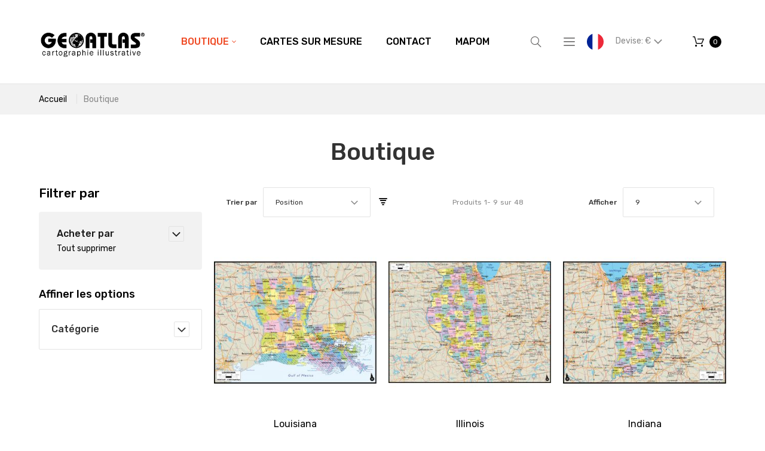

--- FILE ---
content_type: text/html; charset=UTF-8
request_url: https://www.geoatlas.com/boutique.html?ns_format_de_fichier=60&ns_langue=49&ns_version=54&price=100-110
body_size: 17449
content:
<!doctype html>
<html lang="fr-FR">
    <head >
        <script>
    var require = {
        "baseUrl": "https://www.geoatlas.com/pub/static/frontend/Nalta/Geoatlas/fr_FR"
    };
</script>
        <meta charset="utf-8"/>
<meta name="description" content="Vente en ligne de cartes"/>
<meta name="keywords" content="Magento, Varien, E-commerce, map, carte, atlas, geographie, geography, plan"/>
<meta name="robots" content="INDEX,FOLLOW"/>
<meta name="viewport" content="width=device-width, initial-scale=1"/>
<meta name="format-detection" content="telephone=no"/>
<title>Boutique</title>
<link  rel="stylesheet" type="text/css"  media="all" href="https://www.geoatlas.com/pub/static/frontend/Nalta/Geoatlas/fr_FR/mage/calendar.css" />
<link  rel="stylesheet" type="text/css"  media="all" href="https://www.geoatlas.com/pub/static/frontend/Nalta/Geoatlas/fr_FR/mage/gallery/gallery.css" />
<link  rel="stylesheet" type="text/css"  media="all" href="https://www.geoatlas.com/pub/static/frontend/Nalta/Geoatlas/fr_FR/css/grid.css" />
<link  rel="stylesheet" type="text/css"  media="all" href="https://www.geoatlas.com/pub/static/frontend/Nalta/Geoatlas/fr_FR/css/material-icons.css" />
<link  rel="stylesheet" type="text/css"  media="all" href="https://www.geoatlas.com/pub/static/frontend/Nalta/Geoatlas/fr_FR/css/font-awesome.css" />
<link  rel="stylesheet" type="text/css"  media="all" href="https://www.geoatlas.com/pub/static/frontend/Nalta/Geoatlas/fr_FR/css/fl-outicons.css" />
<link  rel="stylesheet" type="text/css"  media="all" href="https://www.geoatlas.com/pub/static/frontend/Nalta/Geoatlas/fr_FR/css/modules.css" />
<link  rel="stylesheet" type="text/css"  media="all" href="https://www.geoatlas.com/pub/static/frontend/Nalta/Geoatlas/fr_FR/css/style.css" />
<link  rel="stylesheet" type="text/css"  media="all" href="https://www.geoatlas.com/pub/static/frontend/Nalta/Geoatlas/fr_FR/css/ns_skin.css" />
<link  rel="stylesheet" type="text/css"  media="all" href="https://www.geoatlas.com/pub/static/frontend/Nalta/Geoatlas/fr_FR/VladimirPopov_WebForms/css/styles.css" />
<link  rel="stylesheet" type="text/css"  media="all" href="https://www.geoatlas.com/pub/static/frontend/Nalta/Geoatlas/fr_FR/VladimirPopov_WebForms/css/grid.css" />
<link  rel="stylesheet" type="text/css"  media="all" href="https://www.geoatlas.com/pub/static/frontend/Nalta/Geoatlas/fr_FR/VladimirPopov_WebForms/css/opentip.css" />
<link  rel="stylesheet" type="text/css"  media="all" href="https://www.geoatlas.com/pub/static/frontend/Nalta/Geoatlas/fr_FR/VladimirPopov_WebForms/css/accdc/calendar.css" />
<link  rel="stylesheet" type="text/css"  media="all" href="https://www.geoatlas.com/pub/static/frontend/Nalta/Geoatlas/fr_FR/TemplateMonster_ThemeOptions/css/module.css" />
<link  rel="stylesheet" type="text/css"  media="all" href="//fonts.googleapis.com/css?family=Rubik:300,400,500,700,900|Roboto+Slab:100,300,400,700" />
<link  rel="stylesheet" type="text/css"  media="print" href="https://www.geoatlas.com/pub/static/frontend/Nalta/Geoatlas/fr_FR/css/print.css" />
<script  type="text/javascript"  src="https://www.geoatlas.com/pub/static/frontend/Nalta/Geoatlas/fr_FR/requirejs/require.js"></script>
<script  type="text/javascript"  src="https://www.geoatlas.com/pub/static/frontend/Nalta/Geoatlas/fr_FR/mage/requirejs/mixins.js"></script>
<script  type="text/javascript"  src="https://www.geoatlas.com/pub/static/frontend/Nalta/Geoatlas/fr_FR/requirejs-config.js"></script>
<link  rel="stylesheet" type="text/css" media="all" href="https://www.geoatlas.com/newsletter_popup/css/index/" />
<link  rel="stylesheet" type="text/css" media="all" href="https://www.geoatlas.com/theme_options/css/index/" />
<link  rel="icon" type="image/x-icon" href="https://www.geoatlas.com/pub/media/theme_options/default/favicon.jpg" />
<link  rel="shortcut icon" type="image/x-icon" href="https://www.geoatlas.com/pub/media/theme_options/default/favicon.jpg" />
<link  rel="canonical" href="https://www.geoatlas.com/boutique.html" />
            </head>
    <body data-container="body" data-mage-init='{"loaderAjax": {}, "loader": { "icon": "https://www.geoatlas.com/pub/static/frontend/Nalta/Geoatlas/fr_FR/images/loader-2.gif"}}' class="page-with-filter page-products categorypath-boutique category-boutique catalog-category-view page-layout-2columns-left">
        
<script>
    try {
        if (!window.localStorage || !window.sessionStorage) {
            throw new Error();
        }

        localStorage.setItem('storage_test', 1);
        localStorage.removeItem('storage_test');
    } catch(e) {
        (function () {
            var Storage = function (type) {
                var data;

                function createCookie(name, value, days) {
                    var date, expires;

                    if (days) {
                        date = new Date();
                        date.setTime(date.getTime()+(days * 24 * 60 * 60 * 1000));
                        expires = '; expires=' + date.toGMTString();
                    } else {
                        expires = '';
                    }
                    document.cookie = name + '=' + value+expires+'; path=/';
                }

                function readCookie(name) {
                    var nameEQ = name + '=',
                        ca = document.cookie.split(';'),
                        i = 0,
                        c;

                    for (i=0; i < ca.length; i++) {
                        c = ca[i];

                        while (c.charAt(0) === ' ') {
                            c = c.substring(1,c.length);
                        }

                        if (c.indexOf(nameEQ) === 0) {
                            return c.substring(nameEQ.length, c.length);
                        }
                    }

                    return null;
                }

                function setData(data) {
                    data = encodeURIComponent(JSON.stringify(data));
                    createCookie(type === 'session' ? getSessionName() : 'localStorage', data, 365);
                }

                function clearData() {
                    createCookie(type === 'session' ? getSessionName() : 'localStorage', '', 365);
                }

                function getData() {
                    var data = type === 'session' ? readCookie(getSessionName()) : readCookie('localStorage');

                    return data ? JSON.parse(decodeURIComponent(data)) : {};
                }

                function getSessionName() {
                    if (!window.name) {
                        window.name = new Date().getTime();
                    }

                    return 'sessionStorage' + window.name;
                }

                data = getData();

                return {
                    length: 0,
                    clear: function () {
                        data = {};
                        this.length = 0;
                        clearData();
                    },

                    getItem: function (key) {
                        return data[key] === undefined ? null : data[key];
                    },

                    key: function (i) {
                        var ctr = 0,
                            k;

                        for (k in data) {
                            if (ctr.toString() === i.toString()) {
                                return k;
                            } else {
                                ctr++
                            }
                        }

                        return null;
                    },

                    removeItem: function (key) {
                        delete data[key];
                        this.length--;
                        setData(data);
                    },

                    setItem: function (key, value) {
                        data[key] = value.toString();
                        this.length++;
                        setData(data);
                    }
                };
            };

            window.localStorage.__proto__ = window.localStorage = new Storage('local');
            window.sessionStorage.__proto__ = window.sessionStorag = new Storage('session');
        })();
    }
</script>
<style>

    #page-preloader{
        background-color: #ffffff;
            }

</style>
<div class="page-wrapper"><style>
    #page-preloader {
        background: #ffffff;
        position: fixed;
        left: 0;
        top: 0;
        right: 0;
        bottom: 0;
        z-index: 9999;
    }

    #movingBallG {
        position: absolute;
        width: 160px;
        height: 12px;
        margin: auto;
        top: 50%;
        left: 50%;
        margin-left: -80px;
    }
    .movingBallLineG {
        position: absolute;
        left: 0;
        top: 5px;
        height: 2px;
        width: 160px;
        background-color: rgb(0, 0, 0);
    }

    .movingBallG {
        background-color: rgb(0, 0, 0);
        position: absolute;
        top: 0;
        left: 0;
        width: 12px;
        height: 12px;
        border-radius: 6px;
        -o-border-radius: 6px;
        -ms-border-radius: 6px;
        -webkit-border-radius: 6px;
        -moz-border-radius: 6px;
        animation-name: bounce_movingBallG;
        -o-animation-name: bounce_movingBallG;
        -ms-animation-name: bounce_movingBallG;
        -webkit-animation-name: bounce_movingBallG;
        -moz-animation-name: bounce_movingBallG;
        animation-duration: 1.5s;
        -o-animation-duration: 1.5s;
        -ms-animation-duration: 1.5s;
        -webkit-animation-duration: 1.5s;
        -moz-animation-duration: 1.5s;
        animation-iteration-count: infinite;
        -o-animation-iteration-count: infinite;
        -ms-animation-iteration-count: infinite;
        -webkit-animation-iteration-count: infinite;
        -moz-animation-iteration-count: infinite;
        animation-direction: normal;
        -o-animation-direction: normal;
        -ms-animation-direction: normal;
        -webkit-animation-direction: normal;
        -moz-animation-direction: normal;
    }

    @keyframes bounce_movingBallG {
        0% {
            left: 0;
        }

        50% {
            left: 147px;
        }

        100% {
            left: 0;
        }
    }

    @-o-keyframes bounce_movingBallG {
        0% {
            left: 0;
        }

        50% {
            left: 147px;
        }

        100% {
            left: 0;
        }
    }

    @-ms-keyframes bounce_movingBallG {
        0% {
            left: 0;
        }

        50% {
            left: 147px;
        }

        100% {
            left: 0;
        }
    }

    @-webkit-keyframes bounce_movingBallG {
        0% {
            left: 0;
        }

        50% {
            left: 147px;
        }

        100% {
            left: 0;
        }
    }

    @-moz-keyframes bounce_movingBallG {
        0% {
            left: 0;
        }

        50% {
            left: 147px;
        }

        100% {
            left: 0;
        }
    }
    
    .suffix_ht::after{
        content:" HT";
    }
    .suffix_tf::after{
        content:" Excl. Tax";
    }
</style>

<script type="text/javascript">
    
    window.onload = function () {

        var page_category = (jQuery('body.page-products').length>0),
            page_product = (jQuery('body.page-products').length>0);
        if(jQuery('#switcher-language-trigger .picto_lang').length>0){
            jQuery('.price-wrapper span.price,.price-excluding-tax span.price').each(function suffixPrice(index, element){
                //MAYDO: $(element).text().indexOf('€')
                var lang_fr_active = jQuery('#switcher-language-trigger .picto_lang').attr('alt').indexOf('fr')>-1,
                    class_suffix = 'suffix_tf';
                if(lang_fr_active){
                    class_suffix = 'suffix_ht';
                }
                jQuery(element).addClass(class_suffix);
            });
            //si categorie de produits .page-products
            //si fiche produit .catalog-product-view
            /*
            .price-wrapper span.price::after {
                content: " HT";  #fr
                content: " tax-free"; #autre
            }
            .price-excluding-tax span.price::after { #pour cart
                content: " HT";  #fr
                content: " tax-free"; #autre
            }
            */
        }
        
        function fadeOut(el) {
            el.style.opacity = 1;

            var last;
            var tick = function () {
                el.style.opacity = +el.style.opacity - (new Date() - last) / 600;
                last = +new Date();

                if (+el.style.opacity > 0) {
                    (window.requestAnimationFrame && requestAnimationFrame(tick)) || setTimeout(tick, 100);
                } else {
                    el.style.display = "none";
                }
            };
            tick();
        }

        var pagePreloaderId = document.getElementById("page-preloader");
        fadeOut(pagePreloaderId)
        
        //NALTA FIX: ne pas attendre, ça cause écran blanc
        var nico2_tentative_RAZ_html = function(){ jQuery('html').removeClass('desktop').removeClass('landscape') }
        var nico2_test_page_bientot_prete = function(){ return (jQuery('.sales-order-print').length !== 0 )}
        if(nico2_test_page_bientot_prete()){
        
            nico2_tentative_RAZ_html()
            //comme ça revient après, ça montre bien que c'est javascript qui le rajoute...
            
            setTimeout(function(){
                Tawk_API.hideWidget() //masquer tawkto
                jQuery('td').removeAttr('data-th') //effacer metadata
                //chrome tente de les imprimer
                setTimeout(function(){
                    window.print() //originaire de Magento_Theme/templates/html/print.phtml
                }, 100)
            }, 1000)
        }
        // setTimeout(
        // function () {
        // }, 500)
        
    };
</script>

<div id="page-preloader">
    <div id="movingBallG">
        <div class="movingBallLineG"></div>
        <div id="movingBallG_1" class="movingBallG"></div>
    </div>
</div>
<header class="page-header"><div class="rd-navbar"><div class="rd-navbar-panel"><div class="page-header__content"><div class="container"><div class="container-top-wrap">    <a class="logo" href="https://www.geoatlas.com/" title="logo geoatlas">
        <img src="https://www.geoatlas.com/pub/media/theme_options/stores/1/Logo-GEOATLAS-web-FR.jpg"
             alt="logo geoatlas"
             width="300"             height="89"        />
    </a>
<div class="sm-header-panel-canvas"></div>

<div class="sm-header-nav-wrap">
                            <!-- RD Navbar Toggle -->
        <button class="sm-header-nav-toggle"><span></span></button>
        <!-- END RD Navbar Toggle -->
        <!-- Top Nav -->
        <nav class="navigation  tm-top-navigation" role="navigation" >
            <ul data-mage-init='{"megamenu":{"menus": "li > ul:not(.mm-submenu), .megamenu-wrapper", "position":{"my":"left top","at":"left bottom"}, "differentPositionMenus":".megamenu-wrapper", "differentPosition":{"my":"left top","at":"left bottom","of":".navigation"}}}'>
                <li  class="level0 nav-1 first active level-top  parent"><a href="https://www.geoatlas.com/boutique.html"  class="level-top " ><span>Boutique</span></a>
<!-- For sidebar menu: add class "in-sidebar" to "tm-megamenu" div -->

<div class="tm-megamenu megamenu-wrapper submenu ">
	<div class="container">
        <div class="row">
    <div class="col-sm-3 ">
    <ul class="mm-submenu level1">
    <li class="item ui-menu-item">
                <a href="https://www.geoatlas.com/boutique/planispheres-et-globes.html">
                        Planisphères et Globes        </a>
        <ul class="mm-submenu level2">
                    </ul>
    </li>
</ul><ul class="mm-submenu level1">
    <li class="item ui-menu-item">
                <a href="https://www.geoatlas.com/boutique/continents.html">
                        Continents        </a>
        <ul class="mm-submenu level2">
                    </ul>
    </li>
</ul><ul class="mm-submenu level1">
    <li class="item ui-menu-item">
                <a href="https://www.geoatlas.com/boutique/etats-du-monde.html">
                        États du Monde        </a>
        <ul class="mm-submenu level2">
                    </ul>
    </li>
</ul><ul class="mm-submenu level1">
    <li class="item ui-menu-item">
                <a href="https://www.geoatlas.com/boutique/europe-et-ue.html">
                        Europe et UE        </a>
        <ul class="mm-submenu level2">
                    </ul>
    </li>
</ul></div><div class="col-sm-3 ">
    <ul class="mm-submenu level1">
    <li class="item ui-menu-item">
                <a href="https://www.geoatlas.com/boutique/cartes-de-france.html">
                        Cartes de France        </a>
        <ul class="mm-submenu level2">
                    </ul>
    </li>
</ul><ul class="mm-submenu level1">
    <li class="item ui-menu-item">
                <a href="https://www.geoatlas.com/boutique/regions-de-france.html">
                        Régions de France        </a>
        <ul class="mm-submenu level2">
                    </ul>
    </li>
</ul><ul class="mm-submenu level1">
    <li class="item ui-menu-item">
                <a href="https://www.geoatlas.com/boutique/departements-de-france.html">
                        Départements de France        </a>
        <ul class="mm-submenu level2">
                    </ul>
    </li>
</ul><ul class="mm-submenu level1">
    <li class="item ui-menu-item">
                <a href="https://www.geoatlas.com/boutique/dom-tom.html">
                        DOM-TOM        </a>
        <ul class="mm-submenu level2">
                    </ul>
    </li>
</ul></div><div class="col-sm-3 ">
    <ul class="mm-submenu level1">
    <li class="item ui-menu-item">
                <a href="https://www.geoatlas.com/boutique/zones-urbaines.html">
                        Zones Urbaines        </a>
        <ul class="mm-submenu level2">
                    </ul>
    </li>
</ul><ul class="mm-submenu level1">
    <li class="item ui-menu-item">
                <a href="https://www.geoatlas.com/boutique/plans-de-villes.html">
                        Plans de Villes        </a>
        <ul class="mm-submenu level2">
                    </ul>
    </li>
</ul><ul class="mm-submenu level1">
    <li class="item ui-menu-item">
                <a href="https://www.geoatlas.com/boutique/drapeaux.html">
                        Drapeaux        </a>
        <ul class="mm-submenu level2">
                    </ul>
    </li>
</ul><ul class="mm-submenu level1">
    <li class="item ui-menu-item">
                <a href="https://www.geoatlas.com/boutique/thematique.html">
                        Thématiques        </a>
        <ul class="mm-submenu level2">
                    </ul>
    </li>
</ul></div><div class="col-sm-3 ">
    <div class="static-block">
    <img src="https://www.geoatlas.com/pub/media/wysiwyg/menu/logo_fr.gif" alt="" /></div></div></div>    </div>
</div></li><li  class="level0 nav-2 level-top "><a href="https://www.geoatlas.com/cartes-sur-mesure.html"  class="level-top " ><span>Cartes sur Mesure</span></a></li><li  class="level0 nav-3 level-top "><a href="https://www.geoatlas.com/contact-us.html"  class="level-top " ><span>Contact</span></a></li><li  class="level0 nav-4 has-active last level-top "><a href="//www.geoatlas.fr/Mapom/"  class="level-top " ><span>Mapom</span></a></li>            </ul>
        </nav>

    </div>
<div class="block block-search">
    <button class="block-search-toggle" data-rd-navbar-toggle=".rd-navbar-collapse"><span></span></button>
    <div class="block block-title"><strong>Rechercher</strong></div>
    <div class="block block-content">
        <form class="form minisearch" id="search_mini_form" action="https://www.geoatlas.com/catalogsearch/result/" method="get">
            <div class="field search">
                <label class="label" for="search" data-role="minisearch-label">
                    <span></span>
                </label>
                <div class="control">
                    <input id="search"
                           data-mage-init='{"quickSearch":{
                                "formSelector":"#search_mini_form",
                                "url":"https://www.geoatlas.com/search/ajax/suggest/",
                                "destinationSelector":"#search_autocomplete"}
                           }'
                           type="text"
                           name="q"
                           value=""
                           placeholder="Rechercher..."
                           class="input-text"
                           maxlength="128"
                           role="combobox"
                           aria-haspopup="false"
                           aria-autocomplete="both"
                           autocomplete="off"/>
                    <div id="search_autocomplete" class="search-autocomplete"></div>
                    <div class="nested">
    <a class="action advanced" href="https://www.geoatlas.com/catalogsearch/advanced/" data-action="advanced-search">
        Recherche Avancée    </a>
</div>
                </div>
            </div>
            <div class="actions">
                <button type="submit"
                        title="Rechercher"
                        class="action search">
                    <span>Rechercher</span>
                </button>
            </div>
        </form>
    </div>
</div>
<div class="sm-header_customer-menu-container">
<button class="sm-header_customer-menu-toggle" data-rd-navbar-toggle=".rd-navbar-collapse"><span></span></button>
<div class="sm-header_customer-menu">        <div class="greet welcome" data-bind="scope: 'customer'">
            <!-- ko if: customer().fullname  -->
            <span data-bind="text: new String('Bienvenue, %1 !').replace('%1', customer().firstname)">
            </span>
            <!-- /ko -->
            <!-- ko ifnot: customer().fullname  -->
            <span data-bind="html:'Bienvenu sur notre boutique en ligne !'"></span>
            <!-- /ko -->
        </div>
        <script type="text/x-magento-init">
        {
            "*": {
                "Magento_Ui/js/core/app": {
                    "components": {
                        "customer": {
                            "component": "Magento_Customer/js/view/customer"
                        }
                    }
                }
            }
        }
        </script>
        <ul class="header links"><li><a href="https://www.geoatlas.com/customer/account/" >Mon compte</a></li><li class="authorization-link" data-label="ou">
    <a href="https://www.geoatlas.com/customer/account/login/referer/aHR0cHM6Ly93d3cuZ2VvYXRsYXMuY29tL2JvdXRpcXVlLmh0bWw_bnNfZm9ybWF0X2RlX2ZpY2hpZXI9NjAmbnNfbGFuZ3VlPTQ5Jm5zX3ZlcnNpb249NTQmcHJpY2U9MTAwLTExMA%2C%2C/">
        Connexion    </a>
</li>
        <div class="greet welcome" data-bind="scope: 'customer'">
            <!-- ko if: customer().fullname  -->
            <span data-bind="text: new String('Bienvenue, %1 !').replace('%1', customer().firstname)">
            </span>
            <!-- /ko -->
            <!-- ko ifnot: customer().fullname  -->
            <span data-bind="html:'Bienvenu sur notre boutique en ligne !'"></span>
            <!-- /ko -->
        </div>
        <script type="text/x-magento-init">
        {
            "*": {
                "Magento_Ui/js/core/app": {
                    "components": {
                        "customer": {
                            "component": "Magento_Customer/js/view/customer"
                        }
                    }
                }
            }
        }
        </script>
        <li><a href="https://www.geoatlas.com/customer/account/create/" >Créer un compte</a></li></ul></div></div>
<div class="NICO2LANUAGE switcher language switcher-language" data-ui-id="language-switcher" id="switcher-language">
    <strong class="label switcher-label"><span>Langue</span></strong>
    <div class="actions dropdown options switcher-options">
        <div class="action toggle_disabled switcher-trigger" id="switcher-language-trigger">
            <!--strong class="view-svfr">
                <span></span>
			</strong-->
			<img src="https://www.geoatlas.com/pub/static/frontend/Nalta/Geoatlas/fr_FR/images/flags/picto_svfr.png"
				 alt="picto svfr" class="picto_lang "
				 style="border-radius: 1em; border 1px solid silver; width: 2em;"
				 />
        </div>
        <ul class="dropdown switcher-dropdown"
            data-mage-init='{"dropdownDialog":{
                "appendTo":"#switcher-language > .options",
                "triggerTarget":"#switcher-language-trigger",
                "closeOnMouseLeave": false,
                "triggerClass":"active",
                "parentClass":"active",
                "buttons":null}}'>
                                                                            <!-- string(5) "verif"
bool(false)
 -->
                    <li class="view-svuk switcher-option">
                        <a href="#" data-post='{"action":"https:\/\/www.geoatlas.com\/boutique.html?ns_format_de_fichier=60&ns_langue=49&ns_version=54&price=100-110?___store=svuk&amp;ns_format_de_fichier=60&amp;ns_langue=49&amp;ns_version=54&amp;price=100-110","data":{"uenc":"aHR0cHM6Ly93d3cuZ2VvYXRsYXMuY29tL3N0b3JlLmh0bWw,","___store":"svuk"}}'>
                            							<img src="https://www.geoatlas.com/pub/static/frontend/Nalta/Geoatlas/fr_FR/images/flags/picto_svuk.png"
							     alt="picto svuk" class="picto_lang "
								 style="border-radius: 1em; border 1px solid silver; width: 2em;"
								 />
						</a>
                    </li>
                                    </ul>
    </div>
</div>
<div class="TESTNICO2 hidden" style="display:none;"></div>
<div class="NICO2CURRENCY switcher currency switcher-currency" id="switcher-currency">
    <strong class="label switcher-label"><span>Devise</span></strong>
    <div class="actions dropdown options switcher-options">
        <div class="action toggle switcher-trigger" id="switcher-currency-trigger">
            <strong class="language-EUR">
				<span>
					Devise: 											&euro;
					                </span>
            </strong>
        </div>
        <ul class="dropdown switcher-dropdown" data-mage-init='{"dropdownDialog":{
            "appendTo":"#switcher-currency > .options",
            "triggerTarget":"#switcher-currency-trigger",
            "closeOnMouseLeave": false,
            "triggerClass":"active",
            "parentClass":"active",
            "buttons":null}}'>
                                                <li class="currency-USD switcher-option">
                        <a href="#" data-post='{"action":"https:\/\/www.geoatlas.com\/directory\/currency\/switch\/","data":{"currency":"USD","uenc":"aHR0cHM6Ly93d3cuZ2VvYXRsYXMuY29tL2JvdXRpcXVlLmh0bWw_bnNfZm9ybWF0X2RlX2ZpY2hpZXI9NjAmbnNfbGFuZ3VlPTQ5Jm5zX3ZlcnNpb249NTQmcHJpY2U9MTAwLTExMA,,"}}'>
							Utiliser: 															&#36; <!-- dollar sign in HTML -->
													</a>
                    </li>
                                                                </ul>
    </div>
</div>

    <div data-block="minicart" class="minicart-wrapper">
        <a class="action showcart" href="https://www.geoatlas.com/checkout/cart/"
                                          data-bind="scope: 'minicart_content'">
                <span class="text"></span>
            <span class="counter qty empty"
                  data-bind="css: { empty: !!getCartParam('summary_count') == false }, blockLoader: isLoading">
                <span class="counter-number">
                    <!-- ko if: !getCartParam('summary_count') -->
                        <!-- ko text: 0 --><!-- /ko -->
                    <!-- /ko -->
                    <!-- ko if: getCartParam('summary_count') -->
                            <!-- ko text: getCartParam('summary_count') --><!-- /ko -->
                    <!-- /ko -->
                </span>
                <span class="counter-label">
                    <!-- ko if: getCartParam('summary_count') == 1 -->
                        <!-- ko i18n: 'item' --><!-- /ko -->
                    <!-- /ko -->
                    <!-- ko if: getCartParam('summary_count') > 1 -->
                        <!-- ko i18n: 'items' --><!-- /ko -->
                    <!-- /ko -->
                </span>
            </span>
            <span class="showcart-label">Mon panier</span>
        </a>
                    <div class="block block-minicart empty"
                 data-role="dropdownDialog"
                 data-mage-init='{"dropdownDialog":{
                "appendTo":"[data-block=minicart]",
                "triggerTarget":".showcart",
                "timeout": "2000",
                "closeOnClickOutside": true,
                "closeOnMouseLeave": false,
                "closeOnEscape": true,
                "triggerClass":"active",
                "parentClass":"active",
                "buttons":[]}}'>
                <div id="minicart-content-wrapper" data-bind="scope: 'minicart_content'">
                    <!-- ko template: getTemplate() --><!-- /ko -->
                </div>
                            </div>
                <script>
            window.checkout = {"shoppingCartUrl":"https:\/\/www.geoatlas.com\/checkout\/cart\/","checkoutUrl":"https:\/\/www.geoatlas.com\/checkout\/","updateItemQtyUrl":"https:\/\/www.geoatlas.com\/checkout\/sidebar\/updateItemQty\/","removeItemUrl":"https:\/\/www.geoatlas.com\/checkout\/sidebar\/removeItem\/","imageTemplate":"Magento_Catalog\/product\/image_with_borders","baseUrl":"https:\/\/www.geoatlas.com\/","minicartMaxItemsVisible":5,"websiteId":"1","maxItemsToDisplay":10,"customerLoginUrl":"https:\/\/www.geoatlas.com\/customer\/account\/login\/","isRedirectRequired":false,"autocomplete":"off","captcha":{"user_login":{"isCaseSensitive":false,"imageHeight":50,"imageSrc":"","refreshUrl":"https:\/\/www.geoatlas.com\/captcha\/refresh\/","isRequired":false},"guest_checkout":{"isCaseSensitive":false,"imageHeight":50,"imageSrc":"","refreshUrl":"https:\/\/www.geoatlas.com\/captcha\/refresh\/","isRequired":false}}};
        </script>
        <script type="text/x-magento-init">
    {
        "[data-block='minicart']": {
            "Magento_Ui/js/core/app": {"components":{"minicart_content":{"children":{"subtotal.container":{"children":{"subtotal":{"children":{"subtotal.totals":{"config":{"display_cart_subtotal_incl_tax":0,"display_cart_subtotal_excl_tax":1,"template":"Magento_Tax\/checkout\/minicart\/subtotal\/totals"},"children":{"subtotal.totals.msrp":{"component":"Magento_Msrp\/js\/view\/checkout\/minicart\/subtotal\/totals","config":{"displayArea":"minicart-subtotal-hidden","template":"Magento_Msrp\/checkout\/minicart\/subtotal\/totals"}}},"component":"Magento_Tax\/js\/view\/checkout\/minicart\/subtotal\/totals"}},"component":"uiComponent","config":{"template":"Magento_Checkout\/minicart\/subtotal"}}},"component":"uiComponent","config":{"displayArea":"subtotalContainer"}},"item.renderer":{"component":"uiComponent","config":{"displayArea":"defaultRenderer","template":"Magento_Checkout\/minicart\/item\/default"},"children":{"item.image":{"component":"Magento_Catalog\/js\/view\/image","config":{"template":"Magento_Catalog\/product\/image","displayArea":"itemImage"}},"checkout.cart.item.price.sidebar":{"component":"uiComponent","config":{"template":"Magento_Checkout\/minicart\/item\/price","displayArea":"priceSidebar"}}}},"extra_info":{"component":"uiComponent","config":{"displayArea":"extraInfo"}},"promotion":{"component":"uiComponent","config":{"displayArea":"promotion"}}},"config":{"itemRenderer":{"default":"defaultRenderer","simple":"defaultRenderer","virtual":"defaultRenderer"},"template":"Magento_Checkout\/minicart\/content"},"component":"Magento_Checkout\/js\/view\/minicart"}},"types":[]}        },
        "*": {
            "Magento_Ui/js/block-loader": "https://www.geoatlas.com/pub/static/frontend/Nalta/Geoatlas/fr_FR/images/loader-1.gif"
        }
    }

        </script>
    </div>


</div></div></div></div></div></header><div class="breadcrumbs">
    <div class="container">
        <ul class="items">
                            <li class="item home">
                                    <a href="https://www.geoatlas.com/" title="Aller à la page d’accueil">
                        Accueil                    </a>
                                </li>
                            <li class="item category3">
                                    <strong>Boutique</strong>
                                </li>
                    </ul>
    </div>
</div>
<main id="maincontent" class="page-main"><a id="contentarea" tabindex="-1"></a>
<div class="page-title-wrapper">
    <div class="container">
        <h1 class="page-title"
             id="page-title-heading"                             aria-labelledby="page-title-heading toolbar-amount"
            >
            <span class="base" data-ui-id="page-title-wrapper" >Boutique</span>        </h1>
            </div>
</div>
<div class="page-messages messages"><div class="container"><div data-placeholder="messages"></div>
<div data-bind="scope: 'messages'">
    <!-- ko if: cookieMessages && cookieMessages.length > 0 -->
    <div role="alert" data-bind="foreach: { data: cookieMessages, as: 'message' }" class="messages">
        <div data-bind="attr: {
            class: 'message-' + message.type + ' ' + message.type + ' message',
            'data-ui-id': 'message-' + message.type
        }">
            <div data-bind="html: message.text"></div>
        </div>
    </div>
    <!-- /ko -->
    <!-- ko if: messages().messages && messages().messages.length > 0 -->
    <div role="alert" data-bind="foreach: { data: messages().messages, as: 'message' }" class="messages">
        <div data-bind="attr: {
            class: 'message-' + message.type + ' ' + message.type + ' message',
            'data-ui-id': 'message-' + message.type
        }">
            <div data-bind="html: message.text"></div>
        </div>
    </div>
    <!-- /ko -->
</div>
<script type="text/x-magento-init">
    {
        "*": {
            "Magento_Ui/js/core/app": {
                "components": {
                        "messages": {
                            "component": "Magento_Theme/js/view/messages"
                        }
                    }
                }
            }
    }
</script>
</div></div><div class="columns container"><div class="row"><div class="col-md-9 grid-main"><div class="column main"><input name="form_key" type="hidden" value="UOa1MCHVIA7YHA0D" /><div id="authenticationPopup" data-bind="scope:'authenticationPopup'" style="display: none;">
    <script>
        window.authenticationPopup = {"autocomplete":"off","customerRegisterUrl":"https:\/\/www.geoatlas.com\/customer\/account\/create\/","customerForgotPasswordUrl":"https:\/\/www.geoatlas.com\/customer\/account\/forgotpassword\/","baseUrl":"https:\/\/www.geoatlas.com\/"};
    </script>
    <!-- ko template: getTemplate() --><!-- /ko -->
    <script type="text/x-magento-init">
        {
            "#authenticationPopup": {
                "Magento_Ui/js/core/app": {"components":{"authenticationPopup":{"component":"Magento_Customer\/js\/view\/authentication-popup","children":{"messages":{"component":"Magento_Ui\/js\/view\/messages","displayArea":"messages"},"captcha":{"component":"Magento_Captcha\/js\/view\/checkout\/loginCaptcha","displayArea":"additional-login-form-fields","formId":"user_login","configSource":"checkout"}}}}}            },
            "*": {
                "Magento_Ui/js/block-loader": "https\u003A\u002F\u002Fwww.geoatlas.com\u002Fpub\u002Fstatic\u002Ffrontend\u002FNalta\u002FGeoatlas\u002Ffr_FR\u002Fimages\u002Floader\u002D1.gif"
            }
        }
    </script>
</div>
<script type="text/x-magento-init">
{"*":{"Magento_Customer\/js\/section-config":{"sections":{"stores\/store\/switch":"*","directory\/currency\/switch":"*","*":["messages"],"customer\/account\/logout":["recently_viewed_product","recently_compared_product"],"customer\/account\/loginpost":"*","customer\/account\/createpost":"*","customer\/account\/editpost":"*","customer\/ajax\/login":["checkout-data","cart"],"catalog\/product_compare\/add":["compare-products"],"catalog\/product_compare\/remove":["compare-products"],"catalog\/product_compare\/clear":["compare-products"],"sales\/guest\/reorder":["cart"],"sales\/order\/reorder":["cart"],"checkout\/cart\/add":["cart"],"checkout\/cart\/delete":["cart"],"checkout\/cart\/updatepost":["cart"],"checkout\/cart\/updateitemoptions":["cart"],"checkout\/cart\/couponpost":["cart"],"checkout\/cart\/estimatepost":["cart"],"checkout\/cart\/estimateupdatepost":["cart"],"checkout\/onepage\/saveorder":["cart","checkout-data","last-ordered-items"],"checkout\/sidebar\/removeitem":["cart"],"checkout\/sidebar\/updateitemqty":["cart"],"rest\/*\/v1\/carts\/*\/payment-information":["cart","checkout-data","last-ordered-items"],"rest\/*\/v1\/guest-carts\/*\/payment-information":["cart","checkout-data"],"rest\/*\/v1\/guest-carts\/*\/selected-payment-method":["cart","checkout-data"],"rest\/*\/v1\/carts\/*\/selected-payment-method":["cart","checkout-data"],"multishipping\/checkout\/overviewpost":["cart"],"paypal\/express\/placeorder":["cart","checkout-data"],"paypal\/payflowexpress\/placeorder":["cart","checkout-data"],"review\/product\/post":["review"],"braintree\/paypal\/placeorder":["cart","checkout-data"],"wishlist\/index\/add":["wishlist"],"wishlist\/index\/remove":["wishlist"],"wishlist\/index\/updateitemoptions":["wishlist"],"wishlist\/index\/update":["wishlist"],"wishlist\/index\/cart":["wishlist","cart"],"wishlist\/index\/fromcart":["wishlist","cart"],"wishlist\/index\/allcart":["wishlist","cart"],"wishlist\/shared\/allcart":["wishlist","cart"],"wishlist\/shared\/cart":["cart"]},"clientSideSections":["checkout-data","cart-data"],"baseUrls":["https:\/\/www.geoatlas.com\/"]}}}</script>
<script type="text/x-magento-init">
{"*":{"Magento_Customer\/js\/customer-data":{"sectionLoadUrl":"https:\/\/www.geoatlas.com\/customer\/section\/load\/","expirableSectionLifetime":60,"expirableSectionNames":["cart"],"cookieLifeTime":"3600","updateSessionUrl":"https:\/\/www.geoatlas.com\/customer\/account\/updateSession\/"}}}</script>
<script type="text/x-magento-init">
{"*":{"Magento_Customer\/js\/invalidation-processor":{"invalidationRules":{"website-rule":{"Magento_Customer\/js\/invalidation-rules\/website-rule":{"scopeConfig":{"websiteId":1}}}}}}}</script>
<script type="text/x-magento-init">
    {
        "body": {
            "pageCache": {"url":"https:\/\/www.geoatlas.com\/page_cache\/block\/render\/id\/3\/?ns_format_de_fichier=60&ns_langue=49&ns_version=54&price=100-110","handles":["default","catalog_category_view","catalog_category_view_type_layered","catalog_category_view_id_3"],"originalRequest":{"route":"catalog","controller":"category","action":"view","uri":"\/boutique.html?ns_format_de_fichier=60&ns_langue=49&ns_version=54&price=100-110"},"versionCookieName":"private_content_version"}        }
    }
</script>

<script>
require([
    "jquery",
    "jquery/ui"
], function($){

//<![CDATA[
    $.extend(true, $, {
        calendarConfig: {
            dayNames: ["dimanche","lundi","mardi","mercredi","jeudi","vendredi","samedi"],
            dayNamesMin: ["dim.","lun.","mar.","mer.","jeu.","ven.","sam."],
            monthNames: ["janvier","f\u00e9vrier","mars","avril","mai","juin","juillet","ao\u00fbt","septembre","octobre","novembre","d\u00e9cembre"],
            monthNamesShort: ["janv.","f\u00e9vr.","mars","avr.","mai","juin","juil.","ao\u00fbt","sept.","oct.","nov.","d\u00e9c."],
            infoTitle: "À propos du calendrier",
            firstDay: 1,
            closeText: "Fermer",
            currentText: "Aller à aujourd’hui",
            prevText: "Précédent",
            nextText: "Suivant",
            weekHeader: "Semaine",
            timeText: "Temps",
            hourText: "Heure",
            minuteText: "Minute",
            dateFormat: $.datepicker.RFC_2822,
            showOn: "button",
            showAnim: "",
            changeMonth: true,
            changeYear: true,
            buttonImageOnly: null,
            buttonImage: null,
            showButtonPanel: true,
            showWeek: true,
            timeFormat: '',
            showTime: false,
            showHour: false,
            showMinute: false
        }
    });

    enUS = {"m":{"wide":["January","February","March","April","May","June","July","August","September","October","November","December"],"abbr":["Jan","Feb","Mar","Apr","May","Jun","Jul","Aug","Sep","Oct","Nov","Dec"]}}; // en_US locale reference
//]]>

});
</script>
    

<div id="myModel">
    <div><p>Ce fichier cartographique Geoatlas&reg; a &eacute;t&eacute; enti&egrave;rement dessin&eacute; sous Adobe&reg; Illustrator&reg; par les cartographes de la soci&eacute;t&eacute; Graphi-Ogre, Hendaye, France.<br /> Vous pouvez utiliser cette carte (modifi&eacute;e ou pas) pour illustrer tout type de m&eacute;dia (imprim&eacute; et &eacute;lectronique), sans aucune restriction de dur&eacute;e ni limite g&eacute;ographique :</p>
<ul style="text-indent: 2em;">
<li>•&nbsp;&nbsp;<strong style="font-size:bolder">Impressions autoris&eacute;es&nbsp;:</strong> illustrations d'articles de presse, de livres, de publicit&eacute;s, de brochures, de flyers, de documents et de cartes de visite.</li>
<li>•&nbsp;&nbsp;<strong style="font-size:bolder">Utilisations Web / &eacute;lectroniques autoris&eacute;es&nbsp;:</strong> sites web, banni&egrave;res web, newsletters, documents PDF, blogs, emails, diaporamas dans lesquels la carte sera propos&eacute;e exclusivement dans un format rast&eacute;ris&eacute; (jpeg ou gif).</li>
</ul>
<p></p>
<p>Avertissement :<br/>
Graphi-Ogre reste le propri&eacute;taire exclusif de cette carte Geoatlas&reg;, prot&eacute;g&eacute;e par les accords internationaux sur les droits dʼauteurs. La revente, la copie, le pr&ecirc;t, lʼ&eacute;change, la diffusion, la cession &agrave; un tiers de cette carte Geoatlas&reg; sur tous supports et par tous moyens est strictement interdit/e.</p>
<p>Lʼexploitation massive de cette carte Geoatlas&reg; (carte postale, clip vid&eacute;o, affiche, poster, atlas, agenda, calendrier, recueil de cartes g&eacute;ographiques, t&eacute;l&eacute;vision, film) ou tout projet dont la valeur principale repose sur l'image elle-m&ecirc;me est soumis &agrave; une autorisation pr&eacute;alable n&eacute;goci&eacute;e exclusivement avec Graphi-Ogre.<br />
Une mention lisible &laquo;&copy; 2019 -&nbsp;geoatlas.com&reg;&nbsp;&raquo; est obligatoire pour toute parution partielle ou compl&egrave;te quels que soient les droits acquitt&eacute;s. Geoatlas&reg; est une marque d&eacute;pos&eacute;e de la soci&eacute;t&eacute; Graphi-Ogre, Hendaye, France. &copy;2019 Graphi-Ogre - tous droits r&eacute;serv&eacute;s.</p>    </div>
</div>

        <div class="toolbar toolbar-products" data-mage-init='{"productListToolbarForm":{"mode":"product_list_mode","direction":"product_list_dir","order":"product_list_order","limit":"product_list_limit","modeDefault":"grid","directionDefault":"asc","orderDefault":"position","limitDefault":"9","url":"https:\/\/www.geoatlas.com\/boutique.html?ns_format_de_fichier=60&ns_langue=49&ns_version=54&price=100-110"}}'>
        <button
            type="button"
            class="action filter-toggle"
            data-trigger="filter"
            style="display: none;">
            <span>Filtre</span>
        </button>

                    <div class="toolbar-sorter sorter field">
    <label class="sorter-label label" for="sorter">Trier par</label>
    <div class="control">
        <select id="sorter" data-role="sorter" class="sorter-options" data-mage-init='{"selectize":{}}'>
                            <option value="position"
                                            selected="selected"
                                        >
                    Position                </option>
                            <option value="name"
                                        >
                    Nom du produit                </option>
                            <option value="price"
                                        >
                    Prix                </option>
                            <option value="ns_format_de_fichier"
                                        >
                    Format                </option>
                            <option value="ns_langue"
                                        >
                    Langue                </option>
                            <option value="ns_version"
                                        >
                    Version                </option>
                    </select>
    </div>
            <a title="Par ordre décroissant" href="#" class="action sorter-action sort-asc" data-role="direction-switcher" data-value="desc">
            <span>Desc</span>
        </a>
    </div>
        
        <p class="toolbar-amount" id="toolbar-amount">
            Produits <span class="toolbar-number">1</span>-<span class="toolbar-number">9</span> sur <span class="toolbar-number">48</span>    </p>

        <div class="field limiter">
    <label class="label" for="limiter">
        <span>Afficher</span>
    </label>
    <div class="control">
        <select id="limiter" data-role="limiter" class="limiter-options"  data-mage-init='{"selectize":{}}'>
                            <option value="9"                    selected="selected">
                    9                </option>
                            <option value="15">
                    15                </option>
                            <option value="30">
                    30                </option>
                    </select>
    </div>
    <span class="limiter-text">par page</span>
</div>

                        <div class="modes">
                    </div>
        
        
    
        
                <div class="pages">
            <ul class="items pages-items" aria-labelledby="paging-label">
            
            
            
                                                <li class="item current">
                        <strong class="page">
                            <span class="label"></span>
                            <span>1</span>
                        </strong>
                    </li>
                                                                <li class="item">
                        <a href="https://www.geoatlas.com/boutique.html?ns_format_de_fichier=60&amp;ns_langue=49&amp;ns_version=54&amp;p=2&amp;price=100-110" class="page">
                            <span class="label"></span>
                            <span>2</span>
                        </a>
                    </li>
                                                                <li class="item">
                        <a href="https://www.geoatlas.com/boutique.html?ns_format_de_fichier=60&amp;ns_langue=49&amp;ns_version=54&amp;p=3&amp;price=100-110" class="page">
                            <span class="label"></span>
                            <span>3</span>
                        </a>
                    </li>
                                                                <li class="item">
                        <a href="https://www.geoatlas.com/boutique.html?ns_format_de_fichier=60&amp;ns_langue=49&amp;ns_version=54&amp;p=4&amp;price=100-110" class="page">
                            <span class="label"></span>
                            <span>4</span>
                        </a>
                    </li>
                                                                <li class="item">
                        <a href="https://www.geoatlas.com/boutique.html?ns_format_de_fichier=60&amp;ns_langue=49&amp;ns_version=54&amp;p=5&amp;price=100-110" class="page">
                            <span class="label"></span>
                            <span>5</span>
                        </a>
                    </li>
                            
            
            
                            <li class="item pages-item-next">
                                        <a class="action  next" href="https://www.geoatlas.com/boutique.html?ns_format_de_fichier=60&amp;ns_langue=49&amp;ns_version=54&amp;p=2&amp;price=100-110" title="Suivant">
                        <span class="label">Suivant</span>
                        <span></span>
                    </a>
                </li>
                        </ul>
        </div>
        
    
    
    </div>
        
<!-- Grid mode of list -->
        
    <div class="products wrapper grid products-grid">
                <ol class="products list items product-items">
                                        <li class="item product product-item">                <div class="product-item-info" data-container="product-grid">
                                                            <a href="https://www.geoatlas.com/us-etat-us-louisiana-counties.html" class="product photo product-item-photo" tabindex="-1">
                        
<span class="product-image-container"
      style="width:320px;">
    <span class="product-image-wrapper"
          style="padding-bottom: 100%;">
        <img class="product-image-photo"
                        src="https://www.geoatlas.com/pub/media/catalog/product/cache/9546ca7553981c26974aafc2887eaca2/u/s/us_etat-us_louisiana_counties.jpg"
            width="320"
            height="320"
            alt="Louisiana"/></span>
</span>
                    </a>
                    <div class="product details product-item-details">
                                                <strong class="product name product-item-name">
                            <a class="product-item-link"
                               href="https://www.geoatlas.com/us-etat-us-louisiana-counties.html">
                                Louisiana                            </a>
                        </strong>
                        
                        
                        <div class="price-box price-final_price" data-role="priceBox" data-product-id="5969">
    

<span class="price-container price-final_price tax weee"
        >
        <span  id="product-price-5969"                data-price-amount="100"
        data-price-type="finalPrice"
        class="price-wrapper ">
        <span class="price">100,00 €</span>    </span>
        </span>

</div>

                                                
                        
                        <div class="product-item-inner">
                            <div class="product actions product-item-actions">

                                <div class="actions-primary">
                                                                                                                    <form class="product_addtocart_form" data-role="tocart-form" 
                                            action="https://www.geoatlas.com/checkout/cart/add/uenc/aHR0cHM6Ly93d3cuZ2VvYXRsYXMuY29tL2JvdXRpcXVlLmh0bWw_bnNfZm9ybWF0X2RlX2ZpY2hpZXI9NjAmbnNfbGFuZ3VlPTQ5Jm5zX3ZlcnNpb249NTQmcHJpY2U9MTAwLTExMA%2C%2C/product/5969/" method="post">
                                            <input type="hidden" name="product" value="5969">
                                            <input type="hidden" name="uenc"
                                                value="[base64],">
                                            <input name="form_key" type="hidden" value="UOa1MCHVIA7YHA0D" />                                            <button type="submit"
                                                    title="Ajouter au panier"
                                                    class="action tocart primary">
                                                <span>Ajouter au panier</span>
                                            </button>
                                        </form>
                                                                    </div>
                                <div data-role="add-to-links" class="actions-secondary">
                                                                                                                                                </div>
                            </div>
                        </div>
                    </div>
                </div>
                                            </li><li class="item product product-item">                <div class="product-item-info" data-container="product-grid">
                                                            <a href="https://www.geoatlas.com/us-etat-us-illinois-counties.html" class="product photo product-item-photo" tabindex="-1">
                        
<span class="product-image-container"
      style="width:320px;">
    <span class="product-image-wrapper"
          style="padding-bottom: 100%;">
        <img class="product-image-photo"
                        src="https://www.geoatlas.com/pub/media/catalog/product/cache/9546ca7553981c26974aafc2887eaca2/u/s/us_etat-us_illinois_counties.jpg"
            width="320"
            height="320"
            alt="Illinois"/></span>
</span>
                    </a>
                    <div class="product details product-item-details">
                                                <strong class="product name product-item-name">
                            <a class="product-item-link"
                               href="https://www.geoatlas.com/us-etat-us-illinois-counties.html">
                                Illinois                            </a>
                        </strong>
                        
                        
                        <div class="price-box price-final_price" data-role="priceBox" data-product-id="5954">
    

<span class="price-container price-final_price tax weee"
        >
        <span  id="product-price-5954"                data-price-amount="100"
        data-price-type="finalPrice"
        class="price-wrapper ">
        <span class="price">100,00 €</span>    </span>
        </span>

</div>

                                                
                        
                        <div class="product-item-inner">
                            <div class="product actions product-item-actions">

                                <div class="actions-primary">
                                                                                                                    <form class="product_addtocart_form" data-role="tocart-form" 
                                            action="https://www.geoatlas.com/checkout/cart/add/uenc/aHR0cHM6Ly93d3cuZ2VvYXRsYXMuY29tL2JvdXRpcXVlLmh0bWw_bnNfZm9ybWF0X2RlX2ZpY2hpZXI9NjAmbnNfbGFuZ3VlPTQ5Jm5zX3ZlcnNpb249NTQmcHJpY2U9MTAwLTExMA%2C%2C/product/5954/" method="post">
                                            <input type="hidden" name="product" value="5954">
                                            <input type="hidden" name="uenc"
                                                value="[base64],">
                                            <input name="form_key" type="hidden" value="UOa1MCHVIA7YHA0D" />                                            <button type="submit"
                                                    title="Ajouter au panier"
                                                    class="action tocart primary">
                                                <span>Ajouter au panier</span>
                                            </button>
                                        </form>
                                                                    </div>
                                <div data-role="add-to-links" class="actions-secondary">
                                                                                                                                                </div>
                            </div>
                        </div>
                    </div>
                </div>
                                            </li><li class="item product product-item">                <div class="product-item-info" data-container="product-grid">
                                                            <a href="https://www.geoatlas.com/us-etat-us-indiana-counties.html" class="product photo product-item-photo" tabindex="-1">
                        
<span class="product-image-container"
      style="width:320px;">
    <span class="product-image-wrapper"
          style="padding-bottom: 100%;">
        <img class="product-image-photo"
                        src="https://www.geoatlas.com/pub/media/catalog/product/cache/9546ca7553981c26974aafc2887eaca2/u/s/us_etat-us_indiana_counties.jpg"
            width="320"
            height="320"
            alt="Indiana"/></span>
</span>
                    </a>
                    <div class="product details product-item-details">
                                                <strong class="product name product-item-name">
                            <a class="product-item-link"
                               href="https://www.geoatlas.com/us-etat-us-indiana-counties.html">
                                Indiana                            </a>
                        </strong>
                        
                        
                        <div class="price-box price-final_price" data-role="priceBox" data-product-id="5957">
    

<span class="price-container price-final_price tax weee"
        >
        <span  id="product-price-5957"                data-price-amount="100"
        data-price-type="finalPrice"
        class="price-wrapper ">
        <span class="price">100,00 €</span>    </span>
        </span>

</div>

                                                
                        
                        <div class="product-item-inner">
                            <div class="product actions product-item-actions">

                                <div class="actions-primary">
                                                                                                                    <form class="product_addtocart_form" data-role="tocart-form" 
                                            action="https://www.geoatlas.com/checkout/cart/add/uenc/aHR0cHM6Ly93d3cuZ2VvYXRsYXMuY29tL2JvdXRpcXVlLmh0bWw_bnNfZm9ybWF0X2RlX2ZpY2hpZXI9NjAmbnNfbGFuZ3VlPTQ5Jm5zX3ZlcnNpb249NTQmcHJpY2U9MTAwLTExMA%2C%2C/product/5957/" method="post">
                                            <input type="hidden" name="product" value="5957">
                                            <input type="hidden" name="uenc"
                                                value="[base64],">
                                            <input name="form_key" type="hidden" value="UOa1MCHVIA7YHA0D" />                                            <button type="submit"
                                                    title="Ajouter au panier"
                                                    class="action tocart primary">
                                                <span>Ajouter au panier</span>
                                            </button>
                                        </form>
                                                                    </div>
                                <div data-role="add-to-links" class="actions-secondary">
                                                                                                                                                </div>
                            </div>
                        </div>
                    </div>
                </div>
                                            </li><li class="item product product-item">                <div class="product-item-info" data-container="product-grid">
                                                            <a href="https://www.geoatlas.com/us-etat-us-iowa-counties.html" class="product photo product-item-photo" tabindex="-1">
                        
<span class="product-image-container"
      style="width:320px;">
    <span class="product-image-wrapper"
          style="padding-bottom: 100%;">
        <img class="product-image-photo"
                        src="https://www.geoatlas.com/pub/media/catalog/product/cache/9546ca7553981c26974aafc2887eaca2/u/s/us_etat-us_iowa_counties.jpg"
            width="320"
            height="320"
            alt="Iowa"/></span>
</span>
                    </a>
                    <div class="product details product-item-details">
                                                <strong class="product name product-item-name">
                            <a class="product-item-link"
                               href="https://www.geoatlas.com/us-etat-us-iowa-counties.html">
                                Iowa                            </a>
                        </strong>
                        
                        
                        <div class="price-box price-final_price" data-role="priceBox" data-product-id="5960">
    

<span class="price-container price-final_price tax weee"
        >
        <span  id="product-price-5960"                data-price-amount="100"
        data-price-type="finalPrice"
        class="price-wrapper ">
        <span class="price">100,00 €</span>    </span>
        </span>

</div>

                                                
                        
                        <div class="product-item-inner">
                            <div class="product actions product-item-actions">

                                <div class="actions-primary">
                                                                                                                    <form class="product_addtocart_form" data-role="tocart-form" 
                                            action="https://www.geoatlas.com/checkout/cart/add/uenc/aHR0cHM6Ly93d3cuZ2VvYXRsYXMuY29tL2JvdXRpcXVlLmh0bWw_bnNfZm9ybWF0X2RlX2ZpY2hpZXI9NjAmbnNfbGFuZ3VlPTQ5Jm5zX3ZlcnNpb249NTQmcHJpY2U9MTAwLTExMA%2C%2C/product/5960/" method="post">
                                            <input type="hidden" name="product" value="5960">
                                            <input type="hidden" name="uenc"
                                                value="[base64],">
                                            <input name="form_key" type="hidden" value="UOa1MCHVIA7YHA0D" />                                            <button type="submit"
                                                    title="Ajouter au panier"
                                                    class="action tocart primary">
                                                <span>Ajouter au panier</span>
                                            </button>
                                        </form>
                                                                    </div>
                                <div data-role="add-to-links" class="actions-secondary">
                                                                                                                                                </div>
                            </div>
                        </div>
                    </div>
                </div>
                                            </li><li class="item product product-item">                <div class="product-item-info" data-container="product-grid">
                                                            <a href="https://www.geoatlas.com/us-etat-us-kansas-counties.html" class="product photo product-item-photo" tabindex="-1">
                        
<span class="product-image-container"
      style="width:320px;">
    <span class="product-image-wrapper"
          style="padding-bottom: 100%;">
        <img class="product-image-photo"
                        src="https://www.geoatlas.com/pub/media/catalog/product/cache/9546ca7553981c26974aafc2887eaca2/u/s/us_etat-us_kansas_counties.jpg"
            width="320"
            height="320"
            alt="Kansas"/></span>
</span>
                    </a>
                    <div class="product details product-item-details">
                                                <strong class="product name product-item-name">
                            <a class="product-item-link"
                               href="https://www.geoatlas.com/us-etat-us-kansas-counties.html">
                                Kansas                            </a>
                        </strong>
                        
                        
                        <div class="price-box price-final_price" data-role="priceBox" data-product-id="5963">
    

<span class="price-container price-final_price tax weee"
        >
        <span  id="product-price-5963"                data-price-amount="100"
        data-price-type="finalPrice"
        class="price-wrapper ">
        <span class="price">100,00 €</span>    </span>
        </span>

</div>

                                                
                        
                        <div class="product-item-inner">
                            <div class="product actions product-item-actions">

                                <div class="actions-primary">
                                                                                                                    <form class="product_addtocart_form" data-role="tocart-form" 
                                            action="https://www.geoatlas.com/checkout/cart/add/uenc/aHR0cHM6Ly93d3cuZ2VvYXRsYXMuY29tL2JvdXRpcXVlLmh0bWw_bnNfZm9ybWF0X2RlX2ZpY2hpZXI9NjAmbnNfbGFuZ3VlPTQ5Jm5zX3ZlcnNpb249NTQmcHJpY2U9MTAwLTExMA%2C%2C/product/5963/" method="post">
                                            <input type="hidden" name="product" value="5963">
                                            <input type="hidden" name="uenc"
                                                value="[base64],">
                                            <input name="form_key" type="hidden" value="UOa1MCHVIA7YHA0D" />                                            <button type="submit"
                                                    title="Ajouter au panier"
                                                    class="action tocart primary">
                                                <span>Ajouter au panier</span>
                                            </button>
                                        </form>
                                                                    </div>
                                <div data-role="add-to-links" class="actions-secondary">
                                                                                                                                                </div>
                            </div>
                        </div>
                    </div>
                </div>
                                            </li><li class="item product product-item">                <div class="product-item-info" data-container="product-grid">
                                                            <a href="https://www.geoatlas.com/us-etat-us-kentucky-counties.html" class="product photo product-item-photo" tabindex="-1">
                        
<span class="product-image-container"
      style="width:320px;">
    <span class="product-image-wrapper"
          style="padding-bottom: 100%;">
        <img class="product-image-photo"
                        src="https://www.geoatlas.com/pub/media/catalog/product/cache/9546ca7553981c26974aafc2887eaca2/u/s/us_etat-us_kentucky_counties.jpg"
            width="320"
            height="320"
            alt="Kentucky"/></span>
</span>
                    </a>
                    <div class="product details product-item-details">
                                                <strong class="product name product-item-name">
                            <a class="product-item-link"
                               href="https://www.geoatlas.com/us-etat-us-kentucky-counties.html">
                                Kentucky                            </a>
                        </strong>
                        
                        
                        <div class="price-box price-final_price" data-role="priceBox" data-product-id="5966">
    

<span class="price-container price-final_price tax weee"
        >
        <span  id="product-price-5966"                data-price-amount="100"
        data-price-type="finalPrice"
        class="price-wrapper ">
        <span class="price">100,00 €</span>    </span>
        </span>

</div>

                                                
                        
                        <div class="product-item-inner">
                            <div class="product actions product-item-actions">

                                <div class="actions-primary">
                                                                                                                    <form class="product_addtocart_form" data-role="tocart-form" 
                                            action="https://www.geoatlas.com/checkout/cart/add/uenc/aHR0cHM6Ly93d3cuZ2VvYXRsYXMuY29tL2JvdXRpcXVlLmh0bWw_bnNfZm9ybWF0X2RlX2ZpY2hpZXI9NjAmbnNfbGFuZ3VlPTQ5Jm5zX3ZlcnNpb249NTQmcHJpY2U9MTAwLTExMA%2C%2C/product/5966/" method="post">
                                            <input type="hidden" name="product" value="5966">
                                            <input type="hidden" name="uenc"
                                                value="[base64],">
                                            <input name="form_key" type="hidden" value="UOa1MCHVIA7YHA0D" />                                            <button type="submit"
                                                    title="Ajouter au panier"
                                                    class="action tocart primary">
                                                <span>Ajouter au panier</span>
                                            </button>
                                        </form>
                                                                    </div>
                                <div data-role="add-to-links" class="actions-secondary">
                                                                                                                                                </div>
                            </div>
                        </div>
                    </div>
                </div>
                                            </li><li class="item product product-item">                <div class="product-item-info" data-container="product-grid">
                                                            <a href="https://www.geoatlas.com/us-etat-us-massachusetts-counties.html" class="product photo product-item-photo" tabindex="-1">
                        
<span class="product-image-container"
      style="width:320px;">
    <span class="product-image-wrapper"
          style="padding-bottom: 100%;">
        <img class="product-image-photo"
                        src="https://www.geoatlas.com/pub/media/catalog/product/cache/9546ca7553981c26974aafc2887eaca2/u/s/us_etat-us_massachusetts_counties.jpg"
            width="320"
            height="320"
            alt="Massachusetts"/></span>
</span>
                    </a>
                    <div class="product details product-item-details">
                                                <strong class="product name product-item-name">
                            <a class="product-item-link"
                               href="https://www.geoatlas.com/us-etat-us-massachusetts-counties.html">
                                Massachusetts                            </a>
                        </strong>
                        
                        
                        <div class="price-box price-final_price" data-role="priceBox" data-product-id="5978">
    

<span class="price-container price-final_price tax weee"
        >
        <span  id="product-price-5978"                data-price-amount="100"
        data-price-type="finalPrice"
        class="price-wrapper ">
        <span class="price">100,00 €</span>    </span>
        </span>

</div>

                                                
                        
                        <div class="product-item-inner">
                            <div class="product actions product-item-actions">

                                <div class="actions-primary">
                                                                                                                    <form class="product_addtocart_form" data-role="tocart-form" 
                                            action="https://www.geoatlas.com/checkout/cart/add/uenc/aHR0cHM6Ly93d3cuZ2VvYXRsYXMuY29tL2JvdXRpcXVlLmh0bWw_bnNfZm9ybWF0X2RlX2ZpY2hpZXI9NjAmbnNfbGFuZ3VlPTQ5Jm5zX3ZlcnNpb249NTQmcHJpY2U9MTAwLTExMA%2C%2C/product/5978/" method="post">
                                            <input type="hidden" name="product" value="5978">
                                            <input type="hidden" name="uenc"
                                                value="[base64],">
                                            <input name="form_key" type="hidden" value="UOa1MCHVIA7YHA0D" />                                            <button type="submit"
                                                    title="Ajouter au panier"
                                                    class="action tocart primary">
                                                <span>Ajouter au panier</span>
                                            </button>
                                        </form>
                                                                    </div>
                                <div data-role="add-to-links" class="actions-secondary">
                                                                                                                                                </div>
                            </div>
                        </div>
                    </div>
                </div>
                                            </li><li class="item product product-item">                <div class="product-item-info" data-container="product-grid">
                                                            <a href="https://www.geoatlas.com/us-etat-us-minnesota-counties.html" class="product photo product-item-photo" tabindex="-1">
                        
<span class="product-image-container"
      style="width:320px;">
    <span class="product-image-wrapper"
          style="padding-bottom: 100%;">
        <img class="product-image-photo"
                        src="https://www.geoatlas.com/pub/media/catalog/product/cache/9546ca7553981c26974aafc2887eaca2/u/s/us_etat-us_minnesota_counties.jpg"
            width="320"
            height="320"
            alt="Minnesota"/></span>
</span>
                    </a>
                    <div class="product details product-item-details">
                                                <strong class="product name product-item-name">
                            <a class="product-item-link"
                               href="https://www.geoatlas.com/us-etat-us-minnesota-counties.html">
                                Minnesota                            </a>
                        </strong>
                        
                        
                        <div class="price-box price-final_price" data-role="priceBox" data-product-id="5984">
    

<span class="price-container price-final_price tax weee"
        >
        <span  id="product-price-5984"                data-price-amount="100"
        data-price-type="finalPrice"
        class="price-wrapper ">
        <span class="price">100,00 €</span>    </span>
        </span>

</div>

                                                
                        
                        <div class="product-item-inner">
                            <div class="product actions product-item-actions">

                                <div class="actions-primary">
                                                                                                                    <form class="product_addtocart_form" data-role="tocart-form" 
                                            action="https://www.geoatlas.com/checkout/cart/add/uenc/aHR0cHM6Ly93d3cuZ2VvYXRsYXMuY29tL2JvdXRpcXVlLmh0bWw_bnNfZm9ybWF0X2RlX2ZpY2hpZXI9NjAmbnNfbGFuZ3VlPTQ5Jm5zX3ZlcnNpb249NTQmcHJpY2U9MTAwLTExMA%2C%2C/product/5984/" method="post">
                                            <input type="hidden" name="product" value="5984">
                                            <input type="hidden" name="uenc"
                                                value="[base64],">
                                            <input name="form_key" type="hidden" value="UOa1MCHVIA7YHA0D" />                                            <button type="submit"
                                                    title="Ajouter au panier"
                                                    class="action tocart primary">
                                                <span>Ajouter au panier</span>
                                            </button>
                                        </form>
                                                                    </div>
                                <div data-role="add-to-links" class="actions-secondary">
                                                                                                                                                </div>
                            </div>
                        </div>
                    </div>
                </div>
                                            </li><li class="item product product-item">                <div class="product-item-info" data-container="product-grid">
                                                            <a href="https://www.geoatlas.com/us-etat-us-michigan-counties.html" class="product photo product-item-photo" tabindex="-1">
                        
<span class="product-image-container"
      style="width:320px;">
    <span class="product-image-wrapper"
          style="padding-bottom: 100%;">
        <img class="product-image-photo"
                        src="https://www.geoatlas.com/pub/media/catalog/product/cache/9546ca7553981c26974aafc2887eaca2/u/s/us_etat-us_michigan_counties.jpg"
            width="320"
            height="320"
            alt="Michigan"/></span>
</span>
                    </a>
                    <div class="product details product-item-details">
                                                <strong class="product name product-item-name">
                            <a class="product-item-link"
                               href="https://www.geoatlas.com/us-etat-us-michigan-counties.html">
                                Michigan                            </a>
                        </strong>
                        
                        
                        <div class="price-box price-final_price" data-role="priceBox" data-product-id="5981">
    

<span class="price-container price-final_price tax weee"
        >
        <span  id="product-price-5981"                data-price-amount="100"
        data-price-type="finalPrice"
        class="price-wrapper ">
        <span class="price">100,00 €</span>    </span>
        </span>

</div>

                                                
                        
                        <div class="product-item-inner">
                            <div class="product actions product-item-actions">

                                <div class="actions-primary">
                                                                                                                    <form class="product_addtocart_form" data-role="tocart-form" 
                                            action="https://www.geoatlas.com/checkout/cart/add/uenc/aHR0cHM6Ly93d3cuZ2VvYXRsYXMuY29tL2JvdXRpcXVlLmh0bWw_bnNfZm9ybWF0X2RlX2ZpY2hpZXI9NjAmbnNfbGFuZ3VlPTQ5Jm5zX3ZlcnNpb249NTQmcHJpY2U9MTAwLTExMA%2C%2C/product/5981/" method="post">
                                            <input type="hidden" name="product" value="5981">
                                            <input type="hidden" name="uenc"
                                                value="[base64],">
                                            <input name="form_key" type="hidden" value="UOa1MCHVIA7YHA0D" />                                            <button type="submit"
                                                    title="Ajouter au panier"
                                                    class="action tocart primary">
                                                <span>Ajouter au panier</span>
                                            </button>
                                        </form>
                                                                    </div>
                                <div data-role="add-to-links" class="actions-secondary">
                                                                                                                                                </div>
                            </div>
                        </div>
                    </div>
                </div>
                </li>                    </ol>
    </div>

<!-- List mode of list -->
    
    <div class="tollbar-bottom">
            <div class="toolbar toolbar-products" data-mage-init='{"productListToolbarForm":{"mode":"product_list_mode","direction":"product_list_dir","order":"product_list_order","limit":"product_list_limit","modeDefault":"grid","directionDefault":"asc","orderDefault":"position","limitDefault":"9","url":"https:\/\/www.geoatlas.com\/boutique.html?ns_format_de_fichier=60&ns_langue=49&ns_version=54&price=100-110"}}'>
        <button
            type="button"
            class="action filter-toggle"
            data-trigger="filter"
            style="display: none;">
            <span>Filtre</span>
        </button>

                    <div class="toolbar-sorter sorter field">
    <label class="sorter-label label" for="sorter">Trier par</label>
    <div class="control">
        <select id="sorter" data-role="sorter" class="sorter-options" data-mage-init='{"selectize":{}}'>
                            <option value="position"
                                            selected="selected"
                                        >
                    Position                </option>
                            <option value="name"
                                        >
                    Nom du produit                </option>
                            <option value="price"
                                        >
                    Prix                </option>
                            <option value="ns_format_de_fichier"
                                        >
                    Format                </option>
                            <option value="ns_langue"
                                        >
                    Langue                </option>
                            <option value="ns_version"
                                        >
                    Version                </option>
                    </select>
    </div>
            <a title="Par ordre décroissant" href="#" class="action sorter-action sort-asc" data-role="direction-switcher" data-value="desc">
            <span>Desc</span>
        </a>
    </div>
        
        <p class="toolbar-amount" id="toolbar-amount">
            Produits <span class="toolbar-number">1</span>-<span class="toolbar-number">9</span> sur <span class="toolbar-number">48</span>    </p>

        <div class="field limiter">
    <label class="label" for="limiter">
        <span>Afficher</span>
    </label>
    <div class="control">
        <select id="limiter" data-role="limiter" class="limiter-options"  data-mage-init='{"selectize":{}}'>
                            <option value="9"                    selected="selected">
                    9                </option>
                            <option value="15">
                    15                </option>
                            <option value="30">
                    30                </option>
                    </select>
    </div>
    <span class="limiter-text">par page</span>
</div>

                        <div class="modes">
                    </div>
        
        
    
        
                <div class="pages">
            <ul class="items pages-items" aria-labelledby="paging-label">
            
            
            
                                                <li class="item current">
                        <strong class="page">
                            <span class="label"></span>
                            <span>1</span>
                        </strong>
                    </li>
                                                                <li class="item">
                        <a href="https://www.geoatlas.com/boutique.html?ns_format_de_fichier=60&amp;ns_langue=49&amp;ns_version=54&amp;p=2&amp;price=100-110" class="page">
                            <span class="label"></span>
                            <span>2</span>
                        </a>
                    </li>
                                                                <li class="item">
                        <a href="https://www.geoatlas.com/boutique.html?ns_format_de_fichier=60&amp;ns_langue=49&amp;ns_version=54&amp;p=3&amp;price=100-110" class="page">
                            <span class="label"></span>
                            <span>3</span>
                        </a>
                    </li>
                                                                <li class="item">
                        <a href="https://www.geoatlas.com/boutique.html?ns_format_de_fichier=60&amp;ns_langue=49&amp;ns_version=54&amp;p=4&amp;price=100-110" class="page">
                            <span class="label"></span>
                            <span>4</span>
                        </a>
                    </li>
                                                                <li class="item">
                        <a href="https://www.geoatlas.com/boutique.html?ns_format_de_fichier=60&amp;ns_langue=49&amp;ns_version=54&amp;p=5&amp;price=100-110" class="page">
                            <span class="label"></span>
                            <span>5</span>
                        </a>
                    </li>
                            
            
            
                            <li class="item pages-item-next">
                                        <a class="action  next" href="https://www.geoatlas.com/boutique.html?ns_format_de_fichier=60&amp;ns_langue=49&amp;ns_version=54&amp;p=2&amp;price=100-110" title="Suivant">
                        <span class="label">Suivant</span>
                        <span></span>
                    </a>
                </li>
                        </ul>
        </div>
        
    
    
    </div>
    </div>
            <script type="text/x-magento-init">
        {
            "[data-role=tocart-form], .form.map.checkout": {
                "catalogAddToCart": {}
            }
        }
        </script>
        
        <script>
        
            require(
                [
                    'jquery',
                    'Magento_Ui/js/modal/modal'
                ],
                function($,modal) {
                    var options = {
                        type: 'popup',
                        responsive: true,
                        innerScroll: true,
                        clickableOverlay: true,
                        title: 'Licence',
                        buttons: [{
                            text: $.mage.__('Ok'),
                            class: 'validateaddtocart action-primary action-accept',
                            click: function () {
                                var product_id = jQuery('.validateaddtocart').attr('data-target-validation')
                                //console.log('ok: doit aller chercher data-target-validation : ');console.log(product_id)
                                
                                var $form = jQuery('form.product_addtocart_form [type=hidden][name=product][value='+product_id+']')
                                .closest('form')
                                .trigger('submit')
                                //console.log('si tout va bien, ce qui suit est le form qui a ouvert le popin...');console.log($form)
                                
                                this.closeModal();
                            },
                        },
                        {
                            text: $.mage.__('Refuser'),
                            class: 'canceladdtocart action-secondary action-dismiss',
                            click: function () {
                                this.closeModal();
                            }
                        }]
                    };
                    
                    var popup = modal(options, $('#myModel'));
                }
            );
            require([
                'jquery',
                'mage/mage',
                'Magento_Catalog/product/view/validation',
                'Magento_Catalog/js/catalog-add-to-cart'
            ], function ($) {
                'use strict';

                $('.product_addtocart_form')
                .mage('validation', {
                    radioCheckboxClosest: '.nested',
                    submitHandler: function (form) {
                        //$('#myModel').modal('openModal') // <-- ancien appel, du temps où on avait rien à faire de l'avis du client
                        return false;
                    }
                });
                
                //interception AVANT soumission: si le client refuse, ne pas mettre au panier.
                $('.product_addtocart_form button').click(function interceptionMiseAuPanier(event){
                    //console.log('debug: bouton clické')
                    
                    //bloque la soumission du form en amont: c'est le bouton "ok" du poopin qui le fera
                    event.stopPropagation()
                    event.stopImmediatePropagation()
                    event.preventDefault()
                    
                    var $form = jQuery(this).closest('form')
                    
                    //console.log('debug: event interrompu clické')
                    
                    var product_id = $form.find('[name=product]').val()
                    //console.log('product id '+product_id)
                    $('.modal-footer button.validateaddtocart')
                    .attr('data-target-validation', product_id)
                    
                    $('#myModel').modal('openModal')
                    return false
                })
                
                //TODO: rebrancher si des produits sont ajoutés en ajax
                
            });
        </script>
        
    <script type="text/x-magento-init">
    {
        "body": {
            "requireCookie": {"noCookieUrl":"https:\/\/www.geoatlas.com\/cookie\/index\/noCookies\/","triggers":[".action.tocart"]}        }
    }
</script>
</div></div><div class="col-md-3 grid-left"><div class="sidebar sidebar-main">
    <div class="block filter filter-wrapper" id="layered-filter-block" >
                <div class="block-title filter-title" data-count="4">
            <strong>Filtrer par</strong>
        </div>
        <div class="block-content filter-content">
                            <div class="filter-current--wrapper">
                    <div class="filter-current" data-mage-init='{"collapsible":{"openedState": "active", "collapsible": true, "active": false }}'>
    <strong class="block-subtitle filter-current-subtitle"
            role="heading"
            aria-level="2"
            data-role="title"
            data-count="4">Acheter par</strong>
    <ol class="items">
                    <li class="item">
                <span class="filter-label">Prix</span>
                <span class="filter-value">100,00 € - 110,00 €</span>
                                    <a class="action remove" href="https://www.geoatlas.com/boutique.html?ns_format_de_fichier=60&amp;ns_langue=49&amp;ns_version=54"
                       title="Supprimer Prix 100,00 € - 110,00 €">
                        <span>Supprimer cet Élément</span>
                    </a>
                            </li>
                    <li class="item">
                <span class="filter-label">Version</span>
                <span class="filter-value">Politique</span>
                                    <a class="action remove" href="https://www.geoatlas.com/boutique.html?ns_format_de_fichier=60&amp;ns_langue=49&amp;price=100-110"
                       title="Supprimer Version Politique">
                        <span>Supprimer cet Élément</span>
                    </a>
                            </li>
                    <li class="item">
                <span class="filter-label">Langue</span>
                <span class="filter-value">version Anglaise</span>
                                    <a class="action remove" href="https://www.geoatlas.com/boutique.html?ns_format_de_fichier=60&amp;ns_version=54&amp;price=100-110"
                       title="Supprimer Langue version Anglaise">
                        <span>Supprimer cet Élément</span>
                    </a>
                            </li>
                    <li class="item">
                <span class="filter-label">Format</span>
                <span class="filter-value">AI Illustrator®</span>
                                    <a class="action remove" href="https://www.geoatlas.com/boutique.html?ns_langue=49&amp;ns_version=54&amp;price=100-110"
                       title="Supprimer Format AI Illustrator®">
                        <span>Supprimer cet Élément</span>
                    </a>
                            </li>
            </ol>
</div>

                    <div class="block-actions filter-actions">
                        <a href="https://www.geoatlas.com/boutique.html"
                           class="action clear filter-clear"><span>Tout supprimer</span></a>
                    </div>
                </div>
            
                                                                                                                                                                                                                                                                                                                                                                                                                                    
                                                    <strong role="heading" aria-level="2" class="block-subtitle filter-subtitle">Affiner les options</strong>
            <div class="filter-options " id="narrow-by-list" data-mage-init='{"accordion":{"openedState": "active", "collapsible": true, "animate": 200, "active": false, "multipleCollapsible": true}}'>
                

                <div data-role="collapsible" class="filter-options-item">
                    <div data-role="title" class="filter-options-title">Catégorie</div>
                    <div data-role="content" class="filter-options-content">
<ol class="items">
            <li class="item">
                            <a href="https://www.geoatlas.com/boutique.html?cat=7&amp;ns_format_de_fichier=60&amp;ns_langue=49&amp;ns_version=54&amp;price=100-110">
                    Planisphères et Globes                </a>
                <a href="https://www.geoatlas.com/boutique.html?cat=7&amp;ns_format_de_fichier=60&amp;ns_langue=49&amp;ns_version=54&amp;price=100-110">
                                            <span class="count">5<span class="filter-count-label">
                             Articles</span></span>
                                    </a>
                    </li>
            <li class="item">
                            <a href="https://www.geoatlas.com/boutique.html?cat=42&amp;ns_format_de_fichier=60&amp;ns_langue=49&amp;ns_version=54&amp;price=100-110">
                    États des États-Unis                </a>
                <a href="https://www.geoatlas.com/boutique.html?cat=42&amp;ns_format_de_fichier=60&amp;ns_langue=49&amp;ns_version=54&amp;price=100-110">
                                            <span class="count">43<span class="filter-count-label">
                             Articles</span></span>
                                    </a>
                    </li>
    </ol>
</div>
                </div>
                                                                                                                                                                                                                                                            </div>
                </div>
    </div>

    <script type="text/x-magento-init">
{
    ".filter-content": {
        "Magento_LayeredNavigation/js/modal-filter": {}
    }
}
</script>
</div></div></div></div></main>
<script type="text/x-magento-init">
    {
        "*": {
            "theme": {}
        }
    }
</script><script type="text/x-magento-init">
        {
            "*": {
                "Magento_Ui/js/core/app": {
                    "components": {
                        "storage-manager": {
                            "component": "Magento_Catalog/js/storage-manager",
                            "appendTo": "",
                            "storagesConfiguration" :
                                         {"recently_viewed_product":{"requestConfig":{"syncUrl":"https:\/\/www.geoatlas.com\/catalog\/product\/frontend_action_synchronize\/"},"lifetime":"1000","allowToSendRequest":"0"},"recently_compared_product":{"requestConfig":{"syncUrl":"https:\/\/www.geoatlas.com\/catalog\/product\/frontend_action_synchronize\/"},"lifetime":"1000","allowToSendRequest":"0"},"product_data_storage":{"updateRequestConfig":{"url":"https:\/\/www.geoatlas.com\/rest\/svfr\/V1\/products-render-info"},"allowToSendRequest":"0"}}                        }
                    }
                }
            }
        }
</script>
    <script>
        require.config({
            deps: [
                'jquery',
                'mage/translate',
                'jquery/jquery-storageapi'
            ],
            callback: function ($) {
                'use strict';

                var dependencies = [],
                    versionObj;

                $.initNamespaceStorage('mage-translation-storage');
                $.initNamespaceStorage('mage-translation-file-version');
                versionObj = $.localStorage.get('mage-translation-file-version');

                
                if (versionObj.version !== 'b32eda9c755ff7ccb79696707e79e7af99d6da96') {
                    dependencies.push(
                        'text!js-translation.json'
                    );

                }

                require.config({
                    deps: dependencies,
                    callback: function (string) {
                        if (typeof string === 'string') {
                            $.mage.translate.add(JSON.parse(string));
                            $.localStorage.set('mage-translation-storage', string);
                            $.localStorage.set(
                                'mage-translation-file-version',
                                {
                                    version: 'b32eda9c755ff7ccb79696707e79e7af99d6da96'
                                }
                            );
                        } else {
                            $.mage.translate.add($.localStorage.get('mage-translation-storage'));
                        }
                    }
                });
            }
        });
    </script>

<script type="text/x-magento-init">
    {
        "*": {
            "mage/cookies": {
                "expires": null,
                "path": "/",
                "domain": ".www.geoatlas.com",
                "secure": false,
                "lifetime": "3600"
            }
        }
    }
</script>
    <noscript>
        <div class="message global noscript">
            <div class="content">
                <p>
                    <strong>Javascript est désactivé dans votre navigateur.</strong>
                    <span>Pour une meilleure expérience sur notre site, assurez-vous d’activer JavaScript dans votre navigateur.</span>
                </p>
            </div>
        </div>
    </noscript>

<!--Start of Tawk.to Script-->
<script type="text/javascript">
 var $_Tawk_API={},$_Tawk_LoadStart=new Date();
(function(){
	var s1=document.createElement("script"),s0=document.getElementsByTagName("script")[0];
	s1.async=true;
	s1.src='https://embed.tawk.to/5996aa2a1b1bed47ceb0547b/default';
	s1.charset='UTF-8';
	s1.setAttribute('crossorigin','*');
	s0.parentNode.insertBefore(s1,s0);
})();
</script>
<!--End of Tawk.to Script-->

<script type="text/x-magento-init">
{"*": {"googleMapOptions": {"pluginPageData":{"api":"AIzaSyDbs5DK_BL1gnfxTR-PVHmAH3U0JyXDty4"}}}}
</script>


<script type="text/javascript">
    require([
        'jquery',
        'googleMapPagePlugin'
    ], function($){
        $(window).on('load.map', function(){
            loadScript();
        })
    });

    function loadScript() {
        var script = document.createElement("script");
        script.type = "text/javascript";
        script.src = "//maps.googleapis.com/maps/api/js?sensor=true&key=AIzaSyDbs5DK_BL1gnfxTR-PVHmAH3U0JyXDty4&callback=initialize";
        document.body.appendChild(script);
    }

    function initialize() {
            }
</script>
<footer class="page-footer"><div class="container content footer"><div class="row"><div class="col-md-4"><div class="footer-col">
<h4>Cat&eacute;gories</h4>
<div class="footer-col-content">
<ul>
<li><a href="https://www.geoatlas.com/boutique/planisphere-et-globes.html/">Planisph&egrave;re et Globes</a></li>
<li><a href="https://www.geoatlas.com/boutique/continents.html/">Continents</a></li>
<li><a href="https://www.geoatlas.com/boutique/etats-du-monde.html/">&Eacute;tats du Monde</a></li>
<li><a href="https://www.geoatlas.com/boutique/europe-et-ue.html/">Europe et UE</a></li>
<li><a href="https://www.geoatlas.com/boutique/cartes-de-france.html/">Cartes de France</a></li>
<li><a href="https://www.geoatlas.com/boutique/regions-de-france.html/">R&eacute;gions de France</a></li>
<li><a href="https://www.geoatlas.com/boutique/departements-de-france.html/">D&eacute;partements de France</a></li>
<li><a href="https://www.geoatlas.com/boutique/dom-tom.html/">DOM-TOM</a></li>
<li><a href="https://www.geoatlas.com/boutique/zones-urbaines.html/">Zones Urbaines</a></li>
<li><a href="https://www.geoatlas.com/boutique/plans-de-villes.html/">Plans de Villes</a></li>
<li><a href="https://www.geoatlas.com/boutique/drapeaux.html/">Drapeaux</a></li>
<li><a href="https://www.geoatlas.com/boutique/thematique.html/">Cartes th&eacute;matiques</a></li>
</ul>
</div>
</div></div><div class="col-md-4"><div class="footer-col"><h4>Informations</h4><div class="footer-col-content"><ul>
    <li><a href="https://www.geoatlas.com/contact-us.html">Contact</a></li>
    <li><a href="https://www.geoatlas.com/mentions-legales">Mentions Légales</a></li>
    <li><a href="https://www.geoatlas.com/newsletter/manage/index">Newsletter</a></li>
</ul>

</div></div></div><div class="col-md-4"><div class="footer-col">
    <h4>Mon compte</h4>
    <div class="footer-col-content">
        <ul>
            <li><a href="https://www.geoatlas.com/customer/account/login/">Connexion</a></li>
            <li><a href="https://www.geoatlas.com/checkout/cart/">Panier</a></li>
            <!--<li><a href="https://www.geoatlas.com/faq">Aide</a></li>-->
        </ul>
    </div>
</div></div></div></div><div class="footer-panel"><div class="container"><style>
    @media (min-width: 768px) {
        ul.social-links.position-footer {
            text-align: center;
        }
    }
</style>
<ul class="social-links position-footer type-font">
            <li>
            <a href="//www.instagram.com/template_monster/" target="_blank">
    <i class="fa fa fa-instagram" style="font-size: 18px; line-height: 20px;"></i>
</a>        </li>
            <li>
            <a href="//twitter.com/TemplateMonster" target="_blank">
    <i class="fa fa fa-twitter" style="font-size: 18px; line-height: 20px;"></i>
</a>        </li>
            <li>
            <a href="//www.facebook.com/TemplateMonster/" target="_blank">
    <i class="fa fa fa-facebook" style="font-size: 18px; line-height: 20px;"></i>
</a>        </li>
    </ul><small class="copyright">
    <span>Geoatlas® est une marque déposée de la société Graphi-Ogre, Hendaye, France. ©2019 Graphi-Ogre - tous droits réservés.</span>
</small>
</div></div></footer><div class="scrollToTop">To Top</div></div>    </body>
</html>


--- FILE ---
content_type: application/javascript
request_url: https://www.geoatlas.com/pub/static/frontend/Nalta/Geoatlas/fr_FR/Magento_Customer/js/view/authentication-popup.js
body_size: 849
content:
/**
 * Copyright © 2013-2017 Magento, Inc. All rights reserved.
 * See COPYING.txt for license details.
 */
/*jshint browser:true jquery:true*/
/*global alert*/
define(
    [
        'jquery',
        'ko',
        'Magento_Ui/js/form/form',
        'Magento_Customer/js/action/login',
        'Magento_Customer/js/customer-data',
        'Magento_Customer/js/model/authentication-popup',
        'mage/translate',
        'mage/url',
        'Magento_Ui/js/modal/alert',
        'mage/validation'
    ],
    function ($, ko, Component, loginAction, customerData, authenticationPopup, $t, url, alert) {
        'use strict';

        return Component.extend({
            registerUrl: window.authenticationPopup.customerRegisterUrl,
            forgotPasswordUrl: window.authenticationPopup.customerForgotPasswordUrl,
            //autocomplete: window.checkout.autocomplete,
            autocomplete: ((window.checkout && window.checkout.autocomplete) ? window.checkout.autocomplete : null),
            modalWindow: null,
            isLoading: ko.observable(false),

            defaults: {
                template: 'Magento_Customer/authentication-popup'
            },

            /**
             * Init
             */
            initialize: function () {
                var self = this;
                this._super();
                url.setBaseUrl(window.authenticationPopup.baseUrl);
                loginAction.registerLoginCallback(function () {
                    self.isLoading(false);
                });
            },

            /** Init popup login window */
            setModalElement: function (element) {
                if (authenticationPopup.modalWindow == null) {
                    authenticationPopup.createPopUp(element);
                }
            },

            /** Is login form enabled for current customer */
            isActive: function () {
                var customer = customerData.get('customer');

                return customer() == false;
            },

            /** Show login popup window */
            showModal: function () {
                if (this.modalWindow) {
                    $(this.modalWindow).modal('openModal');
                } else {
                    alert({
                        content: $t('Guest checkout is disabled.')
                    });
                }
            },

            /** Provide login action */
            login: function (loginForm) {
                var loginData = {},
                    formDataArray = $(loginForm).serializeArray();
                formDataArray.forEach(function (entry) {
                    loginData[entry.name] = entry.value;
                });

                if ($(loginForm).validation() &&
                    $(loginForm).validation('isValid')
                ) {
                    this.isLoading(true);
                    loginAction(loginData, null, false);
                }
            }
        });
    }
);
